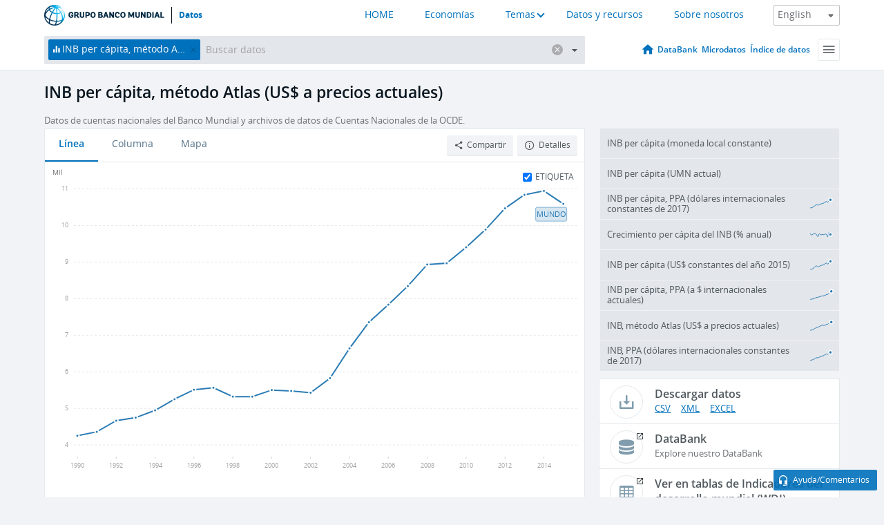

--- FILE ---
content_type: application/javascript; charset=utf-8
request_url: https://by2.uservoice.com/t2/136660/web/track.js?_=1768410631539&s=0&c=__uvSessionData0&d=eyJlIjp7InUiOiJodHRwczovL2RhdG9zLmJhbmNvbXVuZGlhbC5vcmcvaW5kaWNhdG9yL05ZLkdOUC5QQ0FQLkNEP2VuZD0yMDE1JnN0YXJ0PTE5OTAmeWVhcl9sb3dfZGVzYz1mYWxzZSIsInIiOiIifX0%3D
body_size: 22
content:
__uvSessionData0({"uvts":"acc82192-8d40-477d-7240-5bf0453569c9"});